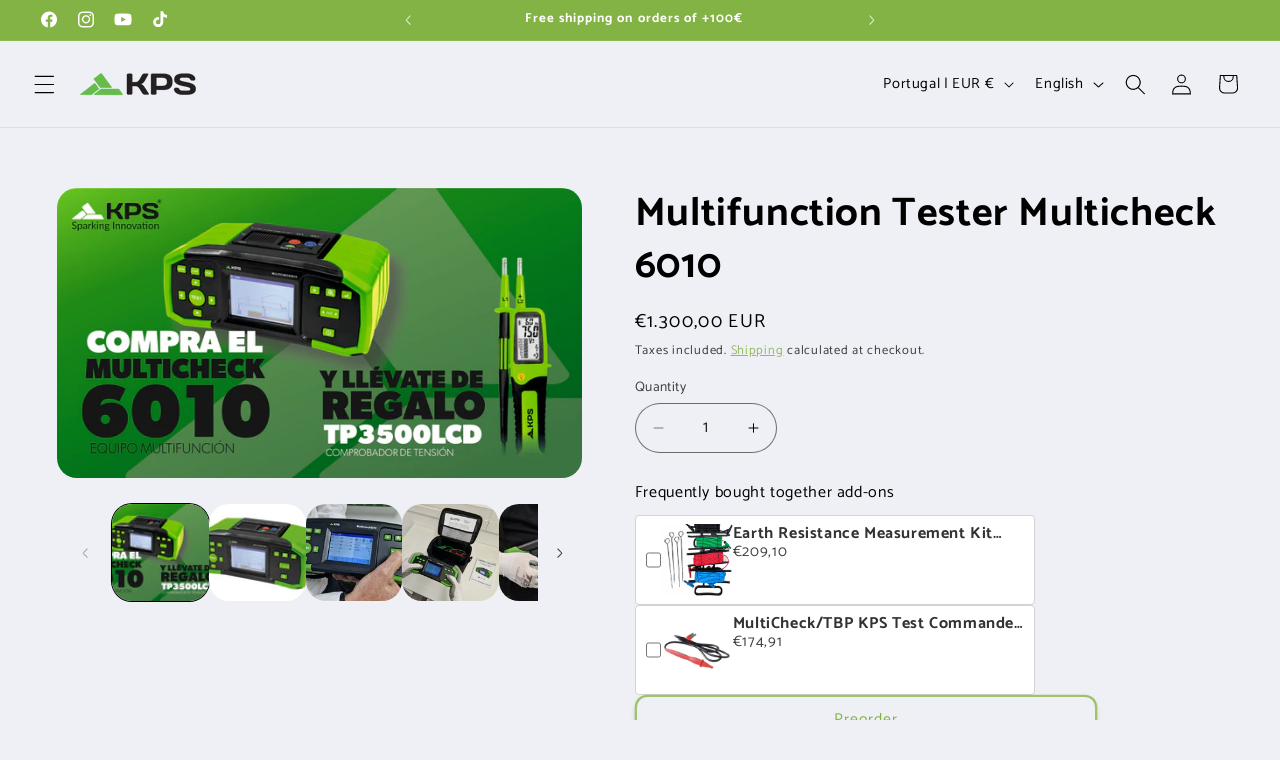

--- FILE ---
content_type: text/javascript; charset=utf-8
request_url: https://shop.kps-euman.com/en-pt/products/kpsmfprobcbint.js
body_size: 871
content:
{"id":9600855343370,"title":"MultiCheck\/TBP KPS Test Commander with Push Button","handle":"kpsmfprobcbint","description":"\u003cp\u003eStreamline your electrical installation and maintenance tasks with the KPS MultiCheckTBP Pushbutton Test Commander. It allows the user to remotely trigger a test without using the MULTICHECK6010 Multifunction Tester keypad.\u003c\/p\u003e","published_at":"2024-07-30T11:55:08+02:00","created_at":"2024-07-30T11:55:10+02:00","vendor":"KPS","type":"Multifunction Tester","tags":["Comprobador Multifunción"],"price":17491,"price_min":17491,"price_max":17491,"available":true,"price_varies":false,"compare_at_price":null,"compare_at_price_min":0,"compare_at_price_max":0,"compare_at_price_varies":false,"variants":[{"id":49687437279498,"title":"Default Title","option1":"Default Title","option2":null,"option3":null,"sku":"2603100010","requires_shipping":true,"taxable":true,"featured_image":null,"available":true,"name":"MultiCheck\/TBP KPS Test Commander with Push Button","public_title":null,"options":["Default Title"],"price":17491,"weight":0,"compare_at_price":null,"inventory_management":"shopify","barcode":"8435394776378","requires_selling_plan":false,"selling_plan_allocations":[]}],"images":["\/\/cdn.shopify.com\/s\/files\/1\/0717\/9422\/9514\/files\/KPSMFPROBCBINT-1_06225d2f-ca84-4e45-8a74-b2a54c8f90a2.png?v=1722333310"],"featured_image":"\/\/cdn.shopify.com\/s\/files\/1\/0717\/9422\/9514\/files\/KPSMFPROBCBINT-1_06225d2f-ca84-4e45-8a74-b2a54c8f90a2.png?v=1722333310","options":[{"name":"Title","position":1,"values":["Default Title"]}],"url":"\/en-pt\/products\/kpsmfprobcbint","media":[{"alt":"KPSMFPROBCBINT","id":41709681672458,"position":1,"preview_image":{"aspect_ratio":1.0,"height":800,"width":800,"src":"https:\/\/cdn.shopify.com\/s\/files\/1\/0717\/9422\/9514\/files\/KPSMFPROBCBINT-1_06225d2f-ca84-4e45-8a74-b2a54c8f90a2.png?v=1722333310"},"aspect_ratio":1.0,"height":800,"media_type":"image","src":"https:\/\/cdn.shopify.com\/s\/files\/1\/0717\/9422\/9514\/files\/KPSMFPROBCBINT-1_06225d2f-ca84-4e45-8a74-b2a54c8f90a2.png?v=1722333310","width":800}],"requires_selling_plan":false,"selling_plan_groups":[]}

--- FILE ---
content_type: text/javascript; charset=utf-8
request_url: https://shop.kps-euman.com/en-pt/products/kpspqamagpeint.js
body_size: 976
content:
{"id":9568527778058,"title":"Magnetic Test Leads for Measurement in Electrical Panel with 4 mm Banana Type Connection.","handle":"kpspqamagpeint","description":"\u003cp\u003eSet of 4 magnetic tips for taking measurements in electrical panels.\u003c\/p\u003e\n\u003cul\u003e\n\n\u003cli\u003e Allows you to measure 2-pole p DPNs protections on electrical panels without having to hold the test leads.\u003c\/li\u003e\n\n\u003cli\u003e 4mm male banana connection.\u003c\/li\u003e\n\n\u003cli\u003e Maximum intensity: 4A\u003c\/li\u003e\n\n\u003cli\u003e Includes 4 units.\u003c\/li\u003e\n\n\n\u003c\/ul\u003e","published_at":"2024-07-08T11:55:03+02:00","created_at":"2024-07-08T11:55:05+02:00","vendor":"KPS","type":"Test Leads","tags":["Analizador de Redes","Comprobador Multifunción"],"price":8233,"price_min":8233,"price_max":8233,"available":false,"price_varies":false,"compare_at_price":null,"compare_at_price_min":0,"compare_at_price_max":0,"compare_at_price_varies":false,"variants":[{"id":49565464953098,"title":"Default Title","option1":"Default Title","option2":null,"option3":null,"sku":"2603000030","requires_shipping":true,"taxable":true,"featured_image":null,"available":false,"name":"Magnetic Test Leads for Measurement in Electrical Panel with 4 mm Banana Type Connection.","public_title":null,"options":["Default Title"],"price":8233,"weight":0,"compare_at_price":null,"inventory_management":"shopify","barcode":"8435394776330","requires_selling_plan":false,"selling_plan_allocations":[]}],"images":["\/\/cdn.shopify.com\/s\/files\/1\/0717\/9422\/9514\/files\/2603000030-1.jpg?v=1720432338","\/\/cdn.shopify.com\/s\/files\/1\/0717\/9422\/9514\/files\/2603000030-2.jpg?v=1720432337","\/\/cdn.shopify.com\/s\/files\/1\/0717\/9422\/9514\/files\/2603000030-3.jpg?v=1720432338","\/\/cdn.shopify.com\/s\/files\/1\/0717\/9422\/9514\/files\/2603000030-4.jpg?v=1720432337"],"featured_image":"\/\/cdn.shopify.com\/s\/files\/1\/0717\/9422\/9514\/files\/2603000030-1.jpg?v=1720432338","options":[{"name":"Title","position":1,"values":["Default Title"]}],"url":"\/en-pt\/products\/kpspqamagpeint","media":[{"alt":null,"id":41464427872522,"position":1,"preview_image":{"aspect_ratio":1.0,"height":1500,"width":1500,"src":"https:\/\/cdn.shopify.com\/s\/files\/1\/0717\/9422\/9514\/files\/2603000030-1.jpg?v=1720432338"},"aspect_ratio":1.0,"height":1500,"media_type":"image","src":"https:\/\/cdn.shopify.com\/s\/files\/1\/0717\/9422\/9514\/files\/2603000030-1.jpg?v=1720432338","width":1500},{"alt":null,"id":41464427610378,"position":2,"preview_image":{"aspect_ratio":1.0,"height":1500,"width":1500,"src":"https:\/\/cdn.shopify.com\/s\/files\/1\/0717\/9422\/9514\/files\/2603000030-2.jpg?v=1720432337"},"aspect_ratio":1.0,"height":1500,"media_type":"image","src":"https:\/\/cdn.shopify.com\/s\/files\/1\/0717\/9422\/9514\/files\/2603000030-2.jpg?v=1720432337","width":1500},{"alt":null,"id":41464427905290,"position":3,"preview_image":{"aspect_ratio":1.0,"height":1500,"width":1500,"src":"https:\/\/cdn.shopify.com\/s\/files\/1\/0717\/9422\/9514\/files\/2603000030-3.jpg?v=1720432338"},"aspect_ratio":1.0,"height":1500,"media_type":"image","src":"https:\/\/cdn.shopify.com\/s\/files\/1\/0717\/9422\/9514\/files\/2603000030-3.jpg?v=1720432338","width":1500},{"alt":null,"id":41464427643146,"position":4,"preview_image":{"aspect_ratio":1.0,"height":1500,"width":1500,"src":"https:\/\/cdn.shopify.com\/s\/files\/1\/0717\/9422\/9514\/files\/2603000030-4.jpg?v=1720432337"},"aspect_ratio":1.0,"height":1500,"media_type":"image","src":"https:\/\/cdn.shopify.com\/s\/files\/1\/0717\/9422\/9514\/files\/2603000030-4.jpg?v=1720432337","width":1500}],"requires_selling_plan":false,"selling_plan_groups":[]}

--- FILE ---
content_type: text/javascript; charset=utf-8
request_url: https://shop.kps-euman.com/en-pt/products/kpsmfearthcbint.js
body_size: 422
content:
{"id":9600855277834,"title":"Earth Resistance Measurement Kit with 4 Spikes and 4 Cables (20m\/20m\/5m\/5m)","handle":"kpsmfearthcbint","description":"\u003cp\u003eThis complete kit includes\u0026nbsp;4 metal ground stakes and\u0026nbsp;4cables (2 of 20 meters and\u0026nbsp;2 of 5 meters), allowing accurate and reliable measurements of ground resistance. Ideal for professionals in the electrical sector, this kit is essential for verifying the effectiveness of grounding systems, ensuring that they comply with regulations and safety standards. Perfect for applications in industrial, commercial and residential environments.\u003c\/p\u003e","published_at":"2024-07-30T11:55:04+02:00","created_at":"2024-07-30T11:55:06+02:00","vendor":"KPS","type":"Multifunction Tester","tags":["Comprobador Multifunción"],"price":20910,"price_min":20910,"price_max":20910,"available":true,"price_varies":false,"compare_at_price":null,"compare_at_price_min":0,"compare_at_price_max":0,"compare_at_price_varies":false,"variants":[{"id":49687437213962,"title":"Default Title","option1":"Default Title","option2":null,"option3":null,"sku":"2603100020","requires_shipping":true,"taxable":true,"featured_image":null,"available":true,"name":"Earth Resistance Measurement Kit with 4 Spikes and 4 Cables (20m\/20m\/5m\/5m)","public_title":null,"options":["Default Title"],"price":20910,"weight":0,"compare_at_price":null,"inventory_management":"shopify","barcode":"8435394776385","requires_selling_plan":false,"selling_plan_allocations":[]}],"images":["\/\/cdn.shopify.com\/s\/files\/1\/0717\/9422\/9514\/files\/KIT_DE_TIERRAS.jpg?v=1728893869","\/\/cdn.shopify.com\/s\/files\/1\/0717\/9422\/9514\/files\/KPSMFEARTHCBINT-3.png?v=1752663820"],"featured_image":"\/\/cdn.shopify.com\/s\/files\/1\/0717\/9422\/9514\/files\/KIT_DE_TIERRAS.jpg?v=1728893869","options":[{"name":"Title","position":1,"values":["Default Title"]}],"url":"\/en-pt\/products\/kpsmfearthcbint","media":[{"alt":null,"id":42642803687690,"position":1,"preview_image":{"aspect_ratio":0.721,"height":5333,"width":3845,"src":"https:\/\/cdn.shopify.com\/s\/files\/1\/0717\/9422\/9514\/files\/KIT_DE_TIERRAS.jpg?v=1728893869"},"aspect_ratio":0.721,"height":5333,"media_type":"image","src":"https:\/\/cdn.shopify.com\/s\/files\/1\/0717\/9422\/9514\/files\/KIT_DE_TIERRAS.jpg?v=1728893869","width":3845},{"alt":null,"id":46289920786698,"position":2,"preview_image":{"aspect_ratio":1.0,"height":1500,"width":1500,"src":"https:\/\/cdn.shopify.com\/s\/files\/1\/0717\/9422\/9514\/files\/KPSMFEARTHCBINT-3.png?v=1752663820"},"aspect_ratio":1.0,"height":1500,"media_type":"image","src":"https:\/\/cdn.shopify.com\/s\/files\/1\/0717\/9422\/9514\/files\/KPSMFEARTHCBINT-3.png?v=1752663820","width":1500}],"requires_selling_plan":false,"selling_plan_groups":[]}

--- FILE ---
content_type: text/javascript; charset=utf-8
request_url: https://shop.kps-euman.com/en-pt/products/kpstp3500lcdcbint.js
body_size: 733
content:
{"id":8385589444874,"title":"Voltage Detector TP3500LCD 12-750V AC\/DC","handle":"kpstp3500lcdcbint","description":"\u003cp\u003eThe TP3500LCD voltage tester is a highly functional device that offers a variety of features suitable for various electrical testing needs. With a 2,000-count digital display, it provides accurate and reliable readings. It has the ability to measure AC\/DC voltage up to 750V, making it suitable for testing a wide range of electrical systems. The device also features a dual display for frequent ACV measurement, allowing you to easily monitor voltage and frequency simultaneously. With a resistance range of 2K ohms and a frequency counter of 1KHz. Additionally, it comes with a built-in single pole test for phase detection. With an IP65 rating, the device is also suitable for outdoor use, providing protection against dust and splashes.\u003c\/p\u003e","published_at":"2024-01-03T13:50:17+01:00","created_at":"2024-01-03T13:50:21+01:00","vendor":"KPS","type":"Voltage Detectors","tags":["Detectores de Tensión"],"price":13069,"price_min":13069,"price_max":13069,"available":true,"price_varies":false,"compare_at_price":null,"compare_at_price_min":0,"compare_at_price_max":0,"compare_at_price_varies":false,"variants":[{"id":45049216827658,"title":"Default Title","option1":"Default Title","option2":null,"option3":null,"sku":"11030001","requires_shipping":true,"taxable":true,"featured_image":null,"available":true,"name":"Voltage Detector TP3500LCD 12-750V AC\/DC","public_title":null,"options":["Default Title"],"price":13069,"weight":0,"compare_at_price":null,"inventory_management":"shopify","barcode":"8435394786414","requires_selling_plan":false,"selling_plan_allocations":[]}],"images":["\/\/cdn.shopify.com\/s\/files\/1\/0717\/9422\/9514\/products\/20230918114840553.png?v=1704286221"],"featured_image":"\/\/cdn.shopify.com\/s\/files\/1\/0717\/9422\/9514\/products\/20230918114840553.png?v=1704286221","options":[{"name":"Title","position":1,"values":["Default Title"]}],"url":"\/en-pt\/products\/kpstp3500lcdcbint","media":[{"alt":"KPSTP3500LCDCBINT","id":38256362520842,"position":1,"preview_image":{"aspect_ratio":1.599,"height":668,"width":1068,"src":"https:\/\/cdn.shopify.com\/s\/files\/1\/0717\/9422\/9514\/products\/20230918114840553.png?v=1704286221"},"aspect_ratio":1.599,"height":668,"media_type":"image","src":"https:\/\/cdn.shopify.com\/s\/files\/1\/0717\/9422\/9514\/products\/20230918114840553.png?v=1704286221","width":1068}],"requires_selling_plan":false,"selling_plan_groups":[]}